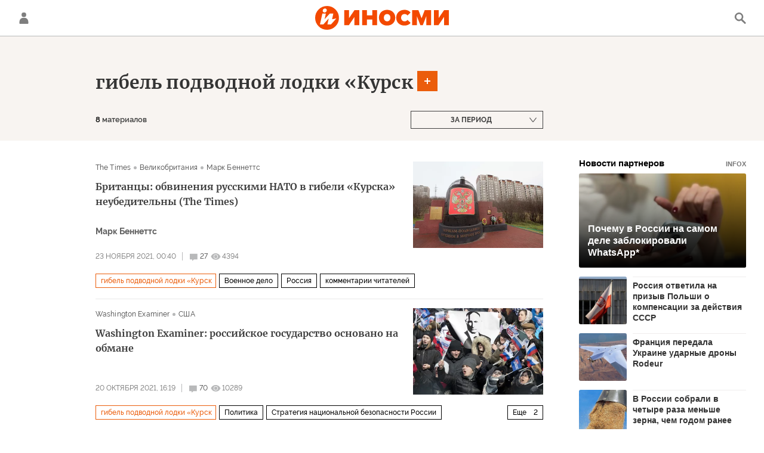

--- FILE ---
content_type: text/html; charset=utf-8
request_url: https://inosmi.ru/services/banners/get/?type=tag&adfox_value=event_gibel_podvodnojj_lodki_Kursk:archive&undefined
body_size: 796
content:
<div id="banners2slot" data-adfox-name="puid6" data-adfox-value="event_gibel_podvodnojj_lodki_Kursk:archive"><div data-position="tag_desktop_content-1"><!--AdFox START-->
<!--riaru-->
<!--Площадка: inosmi.ru / * / *-->
<!--Тип баннера: 100%x-->
<!--Расположение: 2021_bn21-d-->
<div id="adfox_164251892193574354"></div>
<script>
    window.yaContextCb.push(()=>{
        Ya.adfoxCode.createAdaptive({
            ownerId: 249922,
            containerId: 'adfox_164251892193574354',
            params: {
                pp: 'bxfl',
                ps: 'cjnp',
                p2: 'fluh',
                puid1: '',
                puid2: '',
                puid3: '',
                puid4: '',
                puid5: '',
                puid6: 'event_gibel_podvodnojj_lodki_Kursk:archive'
               }
		}, ['desktop'], { tabletWidth: 1159, phoneWidth: 0 });
    })
</script>

</div><div data-position="tag_desktop_content-2"><!--AdFox START-->
<!--riaru-->
<!--Площадка: inosmi.ru / * / *-->
<!--Тип баннера: 100%x-->
<!--Расположение: 2022_bn22-d -->
<div id="adfox_164251903801342493"></div>
<script>
    window.yaContextCb.push(()=>{
        Ya.adfoxCode.createAdaptive({
            ownerId: 249922,
            containerId: 'adfox_164251903801342493',
            params: {
                pp: 'bxfm',
                ps: 'cjnp',
                p2: 'fluh',
                puid1: '',
                puid2: '',
                puid3: '',
                puid4: '',
                puid5: '',
                puid6: 'event_gibel_podvodnojj_lodki_Kursk:archive'
               }
		}, ['desktop'], { tabletWidth: 1159, phoneWidth: 0 });
    })
</script>

</div><div data-position="tag_desktop_header"><!--AdFox START-->
<!--riaru-->
<!--Площадка: inosmi.ru / * / *-->
<!--Тип баннера: 100%x-->
<!--Расположение: 2001_inosmi_bn1-d-->
<div id="adfox_16424907984344256"></div>
<script>
    window.yaContextCb.push(()=>{
        Ya.adfoxCode.createAdaptive({
            ownerId: 249922,
            containerId: 'adfox_16424907984344256',
            params: {
                pp: 'ipf',
                ps: 'cjnp',
                p2: 'fluh',
                puid1: '',
                puid2: '',
                puid3: '',
                puid4: '',
                puid5: '',
                puid6: 'event_gibel_podvodnojj_lodki_Kursk:archive'
             }
		}, ['desktop'], { tabletWidth: 1159, phoneWidth: 0 });
    })
</script>
</div><div data-position="tag_desktop_right-1"><!--AdFox START-->
<!--riaru-->
<!--Площадка: inosmi.ru / * / *-->
<!--Тип баннера: 100%x-->
<!--Расположение: 2002_bn2-d-->
<div id="adfox_164243388729792562" style="max-height: 600px;"></div>
<script>
    window.yaContextCb.push(()=>{
        Ya.adfoxCode.createAdaptive({
            ownerId: 249922,
            containerId: 'adfox_164243388729792562',
            params: {
                pp: 'ipg',
                ps: 'cjnp',
                p2: 'fluh',
                puid1: '',
                puid2: '',
                puid3: '',
                puid4: '',
                puid5: '',
                puid6: 'event_gibel_podvodnojj_lodki_Kursk:archive'
             }
		}, ['desktop'], { tabletWidth: 1159, phoneWidth: 0 });
    })
</script>
</div><div data-position="tag_desktop_right-2"><!--AdFox START-->
<!--riaru-->
<!--Площадка: inosmi.ru / * / *-->
<!--Тип баннера: 100%x-->
<!--Расположение: 2003_bn3-d-->
<div id="adfox_164243394072764619"></div>
<script>
    window.yaContextCb.push(()=>{
        Ya.adfoxCode.createAdaptive({
            ownerId: 249922,
            containerId: 'adfox_164243394072764619',
            params: {
                pp: 'iph',
                ps: 'cjnp',
                p2: 'fluh',
                puid1: '',
                puid2: '',
                puid3: '',
                puid4: '',
                puid5: '',
                puid6: 'event_gibel_podvodnojj_lodki_Kursk:archive'
             }
		}, ['desktop'], { tabletWidth: 1159, phoneWidth: 0 });
    })
</script></div><div data-position="tag_desktop_right-3"><!--AdFox START-->
<!--riaru-->
<!--Площадка: inosmi.ru / * / *-->
<!--Тип баннера: 100%x-->
<!--Расположение: 2005_bn5-d-->
<div id="adfox_164243402928137432"></div>
<script>
    window.yaContextCb.push(()=>{
        Ya.adfoxCode.createAdaptive({
            ownerId: 249922,
            containerId: 'adfox_164243402928137432',
            params: {
                pp: 'ipj',
                ps: 'cjnp',
                p2: 'fluh',
                puid1: '',
                puid2: '',
                puid3: '',
                puid4: '',
                puid5: '',
                puid6: 'event_gibel_podvodnojj_lodki_Kursk:archive'
             }
		}, ['desktop'], { tabletWidth: 1159, phoneWidth: 0 });
    })
</script>
</div><div data-position="tag_desktop_right-4"><!--AdFox START-->
<!--riaru-->
<!--Площадка: inosmi.ru / * / *-->
<!--Тип баннера: 100%x-->
<!--Расположение: 2004_bn4-d-->
<div id="adfox_164243398214561421"></div>
<script>
    window.yaContextCb.push(()=>{
        Ya.adfoxCode.createAdaptive({
            ownerId: 249922,
            containerId: 'adfox_164243398214561421',
            params: {
                pp: 'ipi',
                ps: 'cjnp',
                p2: 'fluh',
                puid1: '',
                puid2: '',
                puid3: '',
                puid4: '',
                puid5: '',
                puid6: 'event_gibel_podvodnojj_lodki_Kursk:archive'
             }
		}, ['desktop'], { tabletWidth: 1159, phoneWidth: 0 });
    })
</script>
</div><div data-position="tag_mobile_content-1"><!--AdFox START-->
<!--riaru-->
<!--Площадка: inosmi.ru / * / *-->
<!--Тип баннера: 100%x-->
<!--Расположение: 2041_bn41-m-->
<div id="adfox_164252116654667871"></div>
<script>
    window.yaContextCb.push(()=>{
        Ya.adfoxCode.createAdaptive({
            ownerId: 249922,
            containerId: 'adfox_164252116654667871',
            params: {
                pp: 'bxfu',
                ps: 'cjnp',
                p2: 'fluh',
                puid1: '',
                puid2: '',
                puid3: '',
                puid4: '',
                puid5: '',
                puid6: 'event_gibel_podvodnojj_lodki_Kursk:archive'
           }
        }, ['tablet'], { tabletWidth: 1159, phoneWidth: 0 });
    })
</script>
</div><div data-position="tag_mobile_header"><!--AdFox START-->
<!--riaru-->
<!--Площадка: inosmi.ru / * / *-->
<!--Тип баннера: 100%x-->
<!--Расположение: 2001m_bn1m-->
<div id="adfox_164243147529673312"></div>
<script>
    window.yaContextCb.push(()=>{
        Ya.adfoxCode.createAdaptive({
            ownerId: 249922,
            containerId: 'adfox_164243147529673312',
            params: {
                pp: 'bxai',
                ps: 'cjnp',
                p2: 'fluh',
                puid1: '',
                puid2: '',
                puid3: '',
                puid4: '',
                puid5: '',
                puid6: 'event_gibel_podvodnojj_lodki_Kursk:archive'
           }
        }, ['tablet'], { tabletWidth: 1159, phoneWidth: 0 });
    })
</script>
</div></div>


--- FILE ---
content_type: text/javascript; charset=utf-8
request_url: https://rb.infox.sg/json?id=24309&adblock=false&o=0
body_size: 4855
content:
[{"img": "https://rb.infox.sg/img/899486/image_402.jpg?790", "width": "300", "height": "185", "bg_hex": "#605D55", "bg_rgb": "96,93,85", "text_color": "#fff", "timestamp": "1769474849637", "created": "1769420456872", "id": "899486", "title": "Почему в России на самом деле заблокировали WhatsApp*", "category": "others", "body": "Фото: REGIONS/Полина Крачун <br/> Ограничение работы мессенджера WhatsApp* в России было своевременной и оправданной мерой, заявил ТАСС член комиссии Общественной палаты по общественной", "source": "regions.ru", "linkTarget": "byDefault", "url": "//rb.infox.sg/click?aid=899486&type=exchange&id=24309&su=aHR0cHM6Ly9jaXMuaW5mb3guc2cvb3RoZXJzL25ld3MvNXEwUm8vP3V0bV9zb3VyY2U9aW5vc21pLnJ1JnV0bV9jYW1wYWlnbj0yNDMwOSZ1dG1fbWVkaXVtPWV4Y2hhbmdlJnV0bV9jb250ZW50PXJlZ2lvbnMucnUmaWQ9aW5vc21pLnJ1"}, {"img": "https://rb.infox.sg/img/897381/image_402.jpg?270", "width": "300", "height": "185", "bg_hex": "#353433", "bg_rgb": "53,52,51", "text_color": "#fff", "timestamp": "1769474849637", "created": "1768574101419", "id": "897381", "title": "Россия ответила на призыв Польши о компенсации за действия СССР", "category": "politics", "body": "Первый зампред комитета Госдумы по делам СНГ заявил, что разговоры в Польше о компенсации со стороны Москвы за действия СССР бессмысленны.  Парламентарий отметил, что события в", "source": "absatz.media", "linkTarget": "byDefault", "url": "//rb.infox.sg/click?aid=897381&type=exchange&id=24309&su=aHR0cHM6Ly9jaXMuaW5mb3guc2cvb3RoZXJzL25ld3MvNW84TFAvP3V0bV9zb3VyY2U9aW5vc21pLnJ1JnV0bV9jYW1wYWlnbj0yNDMwOSZ1dG1fbWVkaXVtPWV4Y2hhbmdlJnV0bV9jb250ZW50PWFic2F0ei5tZWRpYSZpZD1pbm9zbWkucnU="}, {"img": "https://rb.infox.sg/img/899585/image_402.jpg?74", "width": "300", "height": "185", "bg_hex": "#6C595D", "bg_rgb": "108,89,93", "text_color": "#fff", "timestamp": "1769474849637", "created": "1769427712133", "id": "899585", "title": "Франция передала Украине ударные дроны Rodeur", "category": "others", "body": "По технологическим характеристикам переданные Киеву французские дроны Rodeur не представляют особой опасности и во многом уступают российским аналогам. Об этом", "source": "absatz.media", "linkTarget": "byDefault", "url": "//rb.infox.sg/click?aid=899585&type=exchange&id=24309&su=aHR0cHM6Ly9jaXMuaW5mb3guc2cvb3RoZXJzL25ld3MvNXE3ZTMvP3V0bV9zb3VyY2U9aW5vc21pLnJ1JnV0bV9jYW1wYWlnbj0yNDMwOSZ1dG1fbWVkaXVtPWV4Y2hhbmdlJnV0bV9jb250ZW50PWFic2F0ei5tZWRpYSZpZD1pbm9zbWkucnU="}, {"img": "https://rb.infox.sg/img/847981/image_402.jpg?146", "width": "300", "height": "185", "bg_hex": "#9E9D95", "bg_rgb": "158,157,149", "text_color": "#000", "timestamp": "1769474849637", "created": "1751617202135", "id": "847981", "title": "В России собрали в четыре раза меньше зерна, чем годом ранее", "category": "others", "body": "В России с начала уборочной кампании 2025 года собрали 3,8 млн тонн зерна, что более чем в четыре раза ниже", "source": "expert.ru", "linkTarget": "byDefault", "url": "//rb.infox.sg/click?aid=847981&type=exchange&id=24309&su=aHR0cHM6Ly9jaXMuaW5mb3guc2cvb3RoZXJzL25ld3MvNEx4UFUvP3V0bV9zb3VyY2U9aW5vc21pLnJ1JnV0bV9jYW1wYWlnbj0yNDMwOSZ1dG1fbWVkaXVtPWV4Y2hhbmdlJnV0bV9jb250ZW50PWV4cGVydC5ydSZpZD1pbm9zbWkucnU="}, {"img": "https://rb.infox.sg/img/897739/image_402.jpg?195", "width": "300", "height": "185", "bg_hex": "#77675C", "bg_rgb": "119,103,92", "text_color": "#fff", "timestamp": "1769474849637", "created": "1768824124354", "id": "897739", "title": "Очевидцы сняли, как дрон расплавил ЖД мост под Днепром", "category": "others", "body": "В Сети появились кадры последствий атаки ВС РФ по железнодорожному мосту в районе поселка Васильковка Днепропетровской области.", "source": "rg.ru", "linkTarget": "byDefault", "url": "//rb.infox.sg/click?aid=897739&type=exchange&id=24309&su=aHR0cHM6Ly9jaXMuaW5mb3guc2cvb3RoZXJzL25ld3MvNW9Ic20vP3V0bV9zb3VyY2U9aW5vc21pLnJ1JnV0bV9jYW1wYWlnbj0yNDMwOSZ1dG1fbWVkaXVtPWV4Y2hhbmdlJnV0bV9jb250ZW50PXJnLnJ1JmlkPWlub3NtaS5ydS=="}]